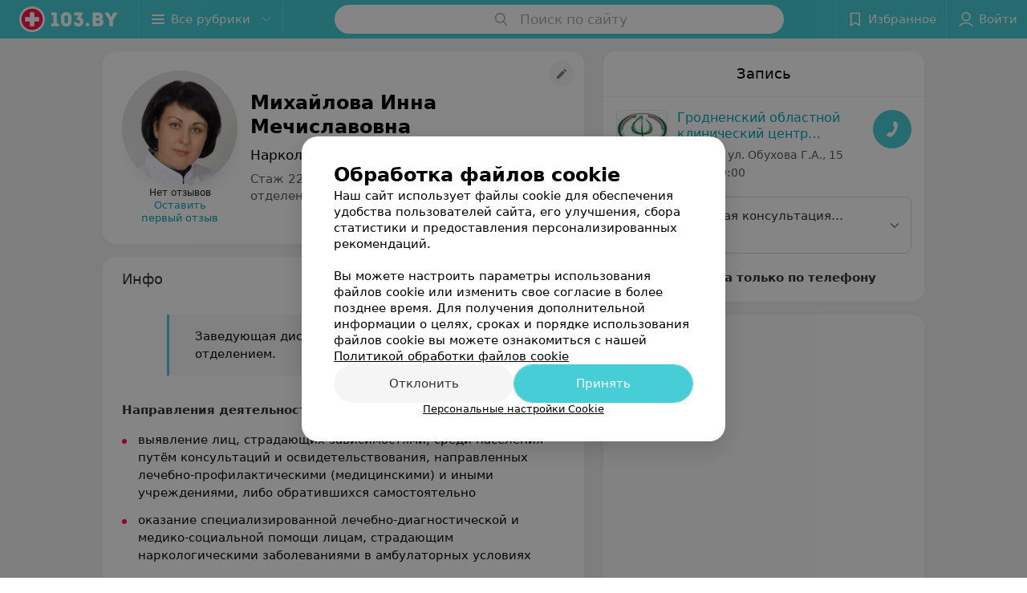

--- FILE ---
content_type: text/html; charset=utf-8
request_url: https://www.103.by/spec/4204-mihajlova/?placeId=10214284
body_size: 11679
content:
<!DOCTYPE html><html lang="ru"><head><title id="title">Михайлова Инна Мечиславовна: отзывы, Нарколог - запись на прием в Гродно</title><meta name="viewport" content="width=device-width, height=device-height, initial-scale=1.0, user-scalable=0, maximum-scale=1.0"><meta name="format-detection" content="telephone=no"><link rel="shortcut icon" href="https://static2.103.by/common/images/favicons/favicon.ico"><link rel="icon" sizes="16x16 32x32 64x64" href="https://static2.103.by/common/images/favicons/favicon.ico"><link rel="apple-touch-icon" sizes="120x120" href="https://static2.103.by/common/images/favicons/favicon-120.png"><link rel="icon" type="image/png" sizes="16x16" href="https://static2.103.by/common/images/favicons/favicon-16.png"><meta name="msapplication-TileImage" content="undefined"><meta name="msapplication-square70x70logo" content="https://static2.103.by/common/images/favicons/favicon-70.png"><meta name="msapplication-square150x150logo" content="https://static2.103.by/common/images/favicons/favicon-150.png"><meta name="msapplication-square310x310logo" content="https://static2.103.by/common/images/favicons/favicon-310.png"><meta name="theme-color" content="#46cdd6"><meta name="yandex-verification" content="7c3606777f416af1"><meta name="google-site-verification" content="pKGZLDrn9DCu6YoS9AB4JI8Koj3OePj5NBuCnfkGhfQ"><link rel="preload stylesheet" as="style" type="text/css" href="https://static2.103.by/staff/css/bundle.fc92af56783ceb5fb649.css"><link rel="alternate" type="application/rss+xml" href="https://mag.103.by/news-rss-feed.xml"><script>window.yaContextCb = window.yaContextCb || []</script><script src="https://yandex.ru/ads/system/context.js" async></script><meta name="keywords" id="keywords"><meta name="description" content="Нарколог,Психиатр Михайлова Инна Мечиславовна - запись на прием онлайн на 103.by, отзывы, стоимость консультации, где принимает в Гродно." id="description"><meta name="og:description" content="Нарколог,Психиатр Михайлова Инна Мечиславовна - запись на прием онлайн на 103.by, отзывы, стоимость консультации, где принимает в Гродно."><meta name="og:url" content="https://www.103.by/spec/4204-mihajlova/"><meta name="og:type" content="website"><meta name="og:title" content="Михайлова Инна Мечиславовна Нарколог, Психиатр"><meta name="og:site_name" content="https://103.by"><meta name="og:image" content="https://ms1.103.by/images/2e688f9f2436cdb81369df8064129620/thumb/point=top-center,w=416,h=416,q=34,watermark=false/catalog_staff_photo/d8/30/37/d8303764d5525adc27e9ce827940413f.jpg"><link rel="canonical" href="https://www.103.by/spec/4204-mihajlova/"></head><body><script>function loadSVG() {
  loadSVG.i += 1;
  if (loadSVG.i > 5) return;
  var ajax = new XMLHttpRequest();
  ajax.overrideMimeType("image/svg+xml");
  ajax.open("GET", 'https://static2.103.by/common/svg/symbol/icons.aaeBXmKfrU.svg', true);
  ajax.onload = function (e) {
    var div = document.createElement("div");
    div.innerHTML = ajax.responseText;
    document.body.insertBefore(div, document.body.childNodes[0]);
  }
  ajax.onerror = function() {
    loadSVG();
  }
  ajax.send();
}
loadSVG.i = 0;
</script><script>loadSVG();</script><div class="Main" id="root"><div class="StaffPage --map" data-reactroot=""><div class="Header__wrapper"><header class="Container Header"><a class="LogoLink" href="https://www.103.by/main/grodno/" title="logo" aria-label="logo"><svg class="Logo Logo--header" title="logo"><use xlink:href="#icon-logo"></use></svg></a><div class="Header__leftPart"><div class="Header__categories"><div class="MenuItem Header__button MenuItem--withLeftIcon MenuItem--withRightIcon MenuItem--huge" role="button"><span class="MenuItem__text"><svg aria-hidden="true" class="Icon MenuItem__icon MenuItem__icon--left Icon--hamburger"><use xlink:href="#icon-hamburger"></use></svg><span>Все рубрики</span><svg aria-hidden="true" class="Icon MenuItem__icon MenuItem__icon--right Icon--menu-down"><use xlink:href="#icon-menu-down"></use></svg></span></div></div></div><div class="SearchContainer__wrapper"><div class="SearchContainer"><div class="Search Search--outModal"><form><div class="Search__placeholder"><span class="Search__iconWrapper"><svg aria-hidden="true" class="Icon Search__icon Icon--search"><use xlink:href="#icon-search"></use></svg></span><span class="Search__placeholder--text">Поиск по сайту</span></div><div class="Search__inputWrapper"><input type="text" id="search_open" value="" class="Search__input" disabled=""/></div></form></div><div class="SearchModal Overlay--animation"><div class="SearchContent__body"><div class="SearchContent"><div class="SearchResults"><ul class="SearchResults__items"></ul></div></div></div></div></div></div><div class="Header__rightPart"><div class="HeaderButton HeaderButton--search HeaderButton--withIcon"><span class="HeaderButton__item"><span class="HeaderButton__icon"><svg aria-hidden="true" class="Icon Icon--search-header Icon--massive"><use xlink:href="#icon-search-header"></use></svg></span><span class="HeaderButton__text"></span></span></div><div class="HeaderButton HeaderButton--favotites u-hidden-small-down HeaderButton--withIcon"><a href="https://www.103.by/profile/favorites/" class="HeaderButton__item"><span class="HeaderButton__icon"><svg aria-hidden="true" class="Icon Icon--favorites-header Icon--massive"><use xlink:href="#icon-favorites-header"></use></svg></span><span class="HeaderButton__text">Избранное</span></a></div><div class="DropDown UserBar UserBar__dropdown Header__dropDown  u-hidden-small-up DropDown--tick DropDown--huge" role="select"><svg aria-hidden="true" class="Icon Icon--user-header"><use xlink:href="#icon-user-header"></use></svg><svg class="Icon Icon--menu"><use xlink:href="#icon-menu-down"></use></svg><span title="Войти" class="DropDown__text u-ellipsis">Войти</span></div><div class="HeaderButton UserBar UserBar__button  u-hidden-small-down HeaderButton--withIcon"><a href="https://www.103.by/auth/login/" class="HeaderButton__item"><span class="HeaderButton__icon"><svg aria-hidden="true" class="Icon Icon--user-header Icon--massive"><use xlink:href="#icon-user-header"></use></svg></span><span class="HeaderButton__text">Войти</span></a></div></div></header></div><div class="PersonalContainer"><div itemscope="" itemType="http://schema.org/Physician" class="PersonalContent"><span itemProp="geo"><meta itemProp="address" content="ул. Обухова Г.А."/></span><div class="StaffPage__wrapperSidebar"><div class="StaffPage__leftSidebar"><div class="StaffPage__header"><div class="ContentBox"><div class="ContentBox__content"><a class="Link StaffPage__SuggestFix" href="https://info.103.by/user_support/?ref=https://www.103.by/spec/4204-mihajlova/" rel="nofollow noopener noindex" target="_blank"><svg aria-hidden="true" class="Icon Icon--suggestFix"><use xlink:href="#icon-suggestFix"></use></svg></a><div class="StaffPage__mediaWrapper"><div class="VerificationMarkWrapper StaffPage__logoWrapper"><div class="StaffPage__logo className"><img src="https://ms1.103.by/images/973b459bc53e340ad931d009e9628f01/thumb/point=top-center,w=208,h=208,q=80,watermark=false/catalog_staff_photo/d8/30/37/d8303764d5525adc27e9ce827940413f.jpg" srcSet="https://ms1.103.by/images/2e688f9f2436cdb81369df8064129620/thumb/point=top-center,w=416,h=416,q=34,watermark=false/catalog_staff_photo/d8/30/37/d8303764d5525adc27e9ce827940413f.jpg 2x" class="StaffPage__logoImage" alt="Михайлова Инна Мечиславовна" itemProp="image"/><img src="https://ms1.103.by/images/973b459bc53e340ad931d009e9628f01/thumb/point=top-center,w=208,h=208,q=80,watermark=false/catalog_staff_photo/d8/30/37/d8303764d5525adc27e9ce827940413f.jpg" srcSet="https://ms1.103.by/images/2e688f9f2436cdb81369df8064129620/thumb/point=top-center,w=416,h=416,q=34,watermark=false/catalog_staff_photo/d8/30/37/d8303764d5525adc27e9ce827940413f.jpg 2x" class="StaffPage__logoShadow" alt="shadow"/></div></div><div class="RatingWidget StaffPage__ratingWidget --empty"><span class="RatingWidget__noReviews">Нет отзывов</span><a class="RatingWidget__sendFirstReview" href="#reviews">Оставить первый отзыв</a></div></div><div class="StaffPage__infoWrapper"><h1 class="StaffPage__title" itemProp="name">Михайлова Инна Мечиславовна</h1><div class="StaffPage__specialties">Нарколог • Психиатр</div><div class="StaffPage__meta">Стаж 22 года  •  Первая категория • Зав. отделением</div></div></div></div></div><div class="AnchorTabs --sticky"><div class="AnchorTabs__list"><a class="AnchorTabs__item" href="#places" title="Запись">Запись</a><a class="AnchorTabs__item" href="#about" title="Инфо">Инфо</a><a class="AnchorTabs__item" href="#reviews" title="Отзывы">Отзывы</a><a class="AnchorTabs__item" href="#map" title="На карте">На карте</a></div></div><div class="StaffPage__anchor " id="places"></div><div class="StaffPage__places --showAll" id="staff_place"><div class="ContentBox"><div class="ContentBox__header --divided"><div class="ContentBox__title"><h2 class="u-ellipsis">Запись</h2></div></div><div class="ContentBox__content"><div class="StaffPage__Place StaffPage__Place--hasContactsButton" itemProp="hospitalAffiliation" itemscope="" itemType="http://schema.org/Hospital"><a href="https://gokcpn.103.by/" target="_blank" rel="noopener noreferrer" class="StaffPage__PlaceWholeLink"></a><a href="https://gokcpn.103.by/" target="_blank" rel="noopener noreferrer" class="StaffPage__PlaceLogo"><img src="https://ms1.103.by/images/df320e4a4ff9d37cfaa3448998d62d56/resize/w=72,h=48,q=80/place_logo/1e/d8/eb/1ed8eb867538d371d19ca06fa56a8350.jpg" srcSet="https://ms1.103.by/images/de84e89a7d23309b6b198aeda1e240ef/resize/w=144,h=96,q=34/place_logo/1e/d8/eb/1ed8eb867538d371d19ca06fa56a8350.jpg 2x" alt="" itemProp="image"/></a><div class="StaffPage__PlaceContent"><a href="https://gokcpn.103.by/" target="_blank" rel="noopener noreferrer" class="StaffPage__PlaceTitle Link Link--primary"><meta itemProp="name" content="Гродненский областной клинический центр «Психиатрия-наркология»"/>Гродненский областной клинический центр «Психиатрия-наркология»</a><div class="StaffPage__PlaceAddress">Гродно, ул. Обухова Г.А., 15</div><span itemProp="address" itemscope="" itemType="http://schema.org/PostalAddress"><meta itemProp="addressLocality" content="Гродно"/><meta itemProp="streetAddress" content="ул. Обухова Г.А."/></span><span class="StaffPage__PlaceTime" title="Закрыто"><span class="TimeMarker Place__timeMarker h6"></span><span class="Link">до 20:00</span></span></div><div class="StaffPage__PlaceSelectServices"><div class="DropDown DropDown--tick DropDown--big" role="select"><svg class="Icon Icon--menu"><use xlink:href="#icon-menu-down"></use></svg><div class="StaffPage__selectServices_wrapperTitle"><span class="StaffPage__selectServices_title">Индивидуальная консультация врача-психотерапевта с применением методов динамической и проблемоориентированной терапии с лекарственным сопровождением</span><span class="StaffPage__selectServices_price">36,29 руб.</span></div></div></div><button class="Fab Place__showContacts Fab--huge Fab--primary"><svg aria-hidden="true" class="Icon Icon--earphone"><use xlink:href="#icon-earphone"></use></svg></button><div class="StaffPage__PlaceButtons --withoutSlots"></div><p class="StaffPage__PlaceBookingTitle">Запись доступна только по телефону</p></div></div></div></div><div class="PersonalBody Staff__body"><div class="StaffPage__anchor " id="about"></div><div class="ContentBox About isShowAll"><div class="ContentBox__content"><p class="Staff__description_title">Инфо</p><div class="About__content"><div class="About__contentInner"><div class="mag-article__blockquote">Заведующая диспансерным наркологическим отделением.</div>
<p><b>Направления деятельности</b>:</p>
<ul class="mag-article__list">
<li>выявление лиц, страдающих зависимостями, среди населения путём консультаций и освидетельствования, направленных лечебно-профилактическими (медицинскими) и иными учреждениями, либо обратившихся самостоятельно</li>
<li>оказание специализированной лечебно-диагностической и медико-социальной помощи лицам, страдающим наркологическими заболеваниями в амбулаторных условиях</li>
<li>диагностика, лечение и реабилитация лиц, страдающих зависимостями от алкоголя, наркотических и психоактивных веществ</li>
<li>проведение профилактической работы среди населения по вопросам охраны психического здоровья и пропаганде здорового образа жизни, а также мероприятий, направленных на преодоление стигматизации психических и наркологических заболеваний</li>
<li>консультации, обследования, вынесение решений ВКК, решение вопросов о необходимости установления наблюдения (диспансерного, профилактического) либо об отсутствии показаний к нему</li>
</ul>
<p><b>Образование:</b></p>
<ul class="mag-article__list">
<li>2003 г. &mdash; учреждение образования &laquo;Гродненский государственный медицинский университет&raquo;, лечебно-профилактическое дело</li>
<li>2011&ndash;2014 гг. &mdash; подготовка в клинической ординатуре по специальности &laquo;психиатрия и наркология&raquo;</li>
</ul>
<p><b>Курсы повышения квалификации:</b></p>
<ul class="mag-article__list">
<li>2010 г. &mdash; участие в Республиканском образовательном семинаре &laquo;Медикаментозная поддерживающая терапия наркотической зависимости&raquo;</li>
<li>2010 г. &mdash; участие в обучающем семинаре &laquo;Проблемы туберкулеза и ВИЧ-инфекции для врачей-наркологов&raquo;</li>
<li>2013 г. &mdash; курсы повышения квалификации по программе &laquo;Новое в лечении зависимостей от психоактивных веществ&raquo;</li>
<li>2018 г. &mdash; участие в республиканском научно-практическом семинаре &laquo;Инновационные технологии в психиатрии и наркологии&raquo;</li>
<li>2018 г. &mdash; курсы повышения квалификации по программе &laquo;Клиническая психология в психиатрии и наркологии&raquo;</li>
<li>2021 г. &mdash; курсы повышения квалификации по программе &laquo;Проведение клинических испытаний по правилам GCP&raquo;</li>
<li>2022 г. &mdash; курсы повышения квалификации по программе &laquo;Современные подходы к диагностике и лечению психических расстройств у женщин&raquo;</li>
</ul>
<p><b>Участие в ассоциациях:</b></p>
<ul class="mag-article__list">
<li>член Белорусской психиатрической ассоциации</li>
</ul></div></div></div></div><div class="StaffPage__anchor " id="reviews"></div><div class="ContentBox Reviews"><div class="ContentBox__content"></div></div><div class="StaffPage__anchor " id="reviews"></div><div class="ReviewForm" data-scroll-target="reviews-form"><div class="PersonalContent__anchor " id="pform"></div><div name="personal__reviews" class="ReviewForm__title --stepOne"><span>Поделитесь мнением</span></div><div class="ReviewForm__content"><form class="Form" novalidate=""><div class="ReviewForm__line ReviewForm__line--ratingWrap"><div class="Rating Rating--yellow Rating--massive Rating--editing" title=""><span class="Rating__item"><svg aria-hidden="true" class="Icon Rating__star Icon--white Icon--star Icon--massive"><use xlink:href="#icon-star"></use></svg></span><span class="Rating__item Rating__item--mask"><svg aria-hidden="true" class="Icon Rating__star Icon--yellow Icon--star Icon--massive"><use xlink:href="#icon-star"></use></svg></span><span class="Rating__itemTitle">Отлично</span><span class="Rating__item"><svg aria-hidden="true" class="Icon Rating__star Icon--white Icon--star Icon--massive"><use xlink:href="#icon-star"></use></svg></span><span class="Rating__item Rating__item--mask"><svg aria-hidden="true" class="Icon Rating__star Icon--yellow Icon--star Icon--massive"><use xlink:href="#icon-star"></use></svg></span><span class="Rating__itemTitle">Очень хорошо</span><span class="Rating__item"><svg aria-hidden="true" class="Icon Rating__star Icon--white Icon--star Icon--massive"><use xlink:href="#icon-star"></use></svg></span><span class="Rating__item Rating__item--mask"><svg aria-hidden="true" class="Icon Rating__star Icon--yellow Icon--star Icon--massive"><use xlink:href="#icon-star"></use></svg></span><span class="Rating__itemTitle">Неплохо</span><span class="Rating__item"><svg aria-hidden="true" class="Icon Rating__star Icon--white Icon--star Icon--massive"><use xlink:href="#icon-star"></use></svg></span><span class="Rating__item Rating__item--mask"><svg aria-hidden="true" class="Icon Rating__star Icon--yellow Icon--star Icon--massive"><use xlink:href="#icon-star"></use></svg></span><span class="Rating__itemTitle">Плохо</span><span class="Rating__item"><svg aria-hidden="true" class="Icon Rating__star Icon--white Icon--star Icon--massive"><use xlink:href="#icon-star"></use></svg></span><span class="Rating__item Rating__item--mask"><svg aria-hidden="true" class="Icon Rating__star Icon--yellow Icon--star Icon--massive"><use xlink:href="#icon-star"></use></svg></span><span class="Rating__itemTitle">Ужасно</span></div><label for="review[rating]" class="InputHidden "><input type="hidden" name="review[rating]" class="InputHidden__control" value=""/></label></div><div class="ReviewForm__line ReviewForm__line--reviewTextWrap"><div class="Textarea__controlWrapper ReviewForm__TextareaWrapper"><textarea name="review[text]" class="Textarea ReviewForm__Textarea Textarea--huge" placeholder="Опишите, как прошел прием: помог ли специалист решить проблему, качество приема (внимательность, сервис), будете ли еще обращаться и рекомендовать специалиста" maxLength="1000" rows="5"></textarea></div><div class="MenuItem ReviewForm__recommendation h6 MenuItem--withLeftIcon" role="button"><span class="MenuItem__text"><svg aria-hidden="true" class="Icon MenuItem__icon MenuItem__icon--left Icon--heart-stroke"><use xlink:href="#icon-heart-stroke"></use></svg><span>Рекомендую</span></span></div></div><div class="ReviewForm__line"><label for="review[name]" class="Input ReviewForm__input Input--huge"><div class="Input__controlWrapper"><input type="text" name="review[name]" class="Input__control" value="" placeholder="Имя" maxLength="18"/><svg aria-hidden="true" class="Icon Input__clear isHidden Icon--remove-sign"><use xlink:href="#icon-remove-sign"></use></svg></div></label></div><div class="Select ReviewForm__selectAddress Select--huge u-ellipsis Select--disabled" role="select"><span title="Где вас обслуживали?" class="Select__text">Где вас обслуживали?</span></div><label for="review[place]" class="InputHidden "><input type="hidden" name="review[place]" class="InputHidden__control" value="10214284"/></label><div class="ReviewForm__line --image"><div class="ImageUploader"><div class="ImageUploader__uploadButton"><svg aria-hidden="true" class="Icon Icon--plus"><use xlink:href="#icon-plus"></use></svg><span class="ImageUploader__uploadText">Добавить фото</span><input type="file" class="ImageUploader__uploadInput" accept="image/jpeg,image/png" multiple=""/></div></div></div><div class="ReviewForm__line --checkBox"><div class="ReviewForm__checkBox-block"><div class="Checkbox"><svg class="Icon Icon--control"><use xlink:href="#icon-checkbox"></use></svg><svg class="Icon Icon--control Icon--control-checked"><use xlink:href="#icon-checkbox-checked"></use></svg></div><span>Согласен на внесение сведений в информационные системы (ресурсы) в сервисе «Отзывы». Подробнее об<!-- --> <a target="_blank" rel="noopener noreferrer" href="https://mag.103.by/soglasiya-na-obrabotku-personalnyh-dannyh/uslovija-obrbotki-personlnyh-dnnyh-v-rmkh-chekboks-soglsen-n-vnesenie-svedenij-v-informcionnye-sistemy-resursy-v-servise-otzyvy/" class="ReviewForm_link__policy">условиях обработки персональных данных</a> <!-- -->и<!-- --> <a target="_blank" rel="noopener noreferrer" href="https://mag.103.by/editor/information/108283-prava-subekta-personalynyh-dannyh/" class="ReviewForm_link__policy">механизме реализации прав</a> </span></div><label for="review[personalDataSystemsPolicy]" class="InputHidden "><input type="hidden" name="review[personalDataSystemsPolicy]" class="InputHidden__control" value=""/></label></div><div class="ReviewForm__line --checkBox"><div class="ReviewForm__checkBox-block"><div class="Checkbox"><svg class="Icon Icon--control"><use xlink:href="#icon-checkbox"></use></svg><svg class="Icon Icon--control Icon--control-checked"><use xlink:href="#icon-checkbox-checked"></use></svg></div><span>Согласен опубликовать отзыв. Подробнее об<!-- --> <a target="_blank" rel="noopener noreferrer" href="https://mag.103.by/soglasiya-na-obrabotku-personalnyh-dannyh/uslovija-obrbotki-personlnyh-dnnyh-v-rmkh-chekboks-soglsen-opublikovt-otzyv/" class="ReviewForm_link__policy">условиях обработки персональных данных</a> <!-- -->и<!-- --> <a target="_blank" rel="noopener noreferrer" href="https://mag.103.by/editor/information/108283-prava-subekta-personalynyh-dannyh/" class="ReviewForm_link__policy">механизме реализации прав</a> </span></div><label for="review[personalDataReviewPolicy]" class="InputHidden "><input type="hidden" name="review[personalDataReviewPolicy]" class="InputHidden__control" value=""/></label></div><button class="Button ReviewForm__submitButton Button--huge" type="submit"><span class="Button__text">Написать отзыв</span></button><div class="ReviewForm__captionText ReviewForm__captionText--offsetTop body-1"><span><!--noindex--></span><span>Нажимая кнопку «Написать отзыв», вы принимаете<!-- --> <a target="_blank" href="https://mag.103.by/editor/information/108013-polyzovatelyskoje-soglashenije-servisov-103-by/">условия Пользовательского соглашения</a></span><span><!--/noindex--></span></div></form></div></div></div></div><div class="StaffPage__rightSidebar"><div class="StaffPage__places --showAll" id="staff_place"><div class="ContentBox"><div class="ContentBox__header --divided"><div class="ContentBox__title"><h2 class="u-ellipsis">Запись</h2></div></div><div class="ContentBox__content"><div class="StaffPage__Place StaffPage__Place--hasContactsButton" itemProp="hospitalAffiliation" itemscope="" itemType="http://schema.org/Hospital"><a href="https://gokcpn.103.by/" target="_blank" rel="noopener noreferrer" class="StaffPage__PlaceWholeLink"></a><a href="https://gokcpn.103.by/" target="_blank" rel="noopener noreferrer" class="StaffPage__PlaceLogo"><img src="https://ms1.103.by/images/df320e4a4ff9d37cfaa3448998d62d56/resize/w=72,h=48,q=80/place_logo/1e/d8/eb/1ed8eb867538d371d19ca06fa56a8350.jpg" srcSet="https://ms1.103.by/images/de84e89a7d23309b6b198aeda1e240ef/resize/w=144,h=96,q=34/place_logo/1e/d8/eb/1ed8eb867538d371d19ca06fa56a8350.jpg 2x" alt="" itemProp="image"/></a><div class="StaffPage__PlaceContent"><a href="https://gokcpn.103.by/" target="_blank" rel="noopener noreferrer" class="StaffPage__PlaceTitle Link Link--primary"><meta itemProp="name" content="Гродненский областной клинический центр «Психиатрия-наркология»"/>Гродненский областной клинический центр «Психиатрия-наркология»</a><div class="StaffPage__PlaceAddress">Гродно, ул. Обухова Г.А., 15</div><span itemProp="address" itemscope="" itemType="http://schema.org/PostalAddress"><meta itemProp="addressLocality" content="Гродно"/><meta itemProp="streetAddress" content="ул. Обухова Г.А."/></span><span class="StaffPage__PlaceTime" title="Закрыто"><span class="TimeMarker Place__timeMarker h6"></span><span class="Link">до 20:00</span></span></div><div class="StaffPage__PlaceSelectServices"><div class="DropDown DropDown--tick DropDown--big" role="select"><svg class="Icon Icon--menu"><use xlink:href="#icon-menu-down"></use></svg><div class="StaffPage__selectServices_wrapperTitle"><span class="StaffPage__selectServices_title">Индивидуальная консультация врача-психотерапевта с применением методов динамической и проблемоориентированной терапии с лекарственным сопровождением</span><span class="StaffPage__selectServices_price">36,29 руб.</span></div></div></div><button class="Fab Place__showContacts Fab--huge Fab--primary"><svg aria-hidden="true" class="Icon Icon--earphone"><use xlink:href="#icon-earphone"></use></svg></button><div class="StaffPage__PlaceButtons --withoutSlots"></div><p class="StaffPage__PlaceBookingTitle">Запись доступна только по телефону</p></div></div></div></div><div class="StaffPage__anchor " id="map"></div><div class="PersonalMap"><div></div></div></div></div><div class="OtherSpecialists"><p class="OtherSpecialists__title">Другие специалисты</p><div class="OtherSpecialistsGallery"><div class="OtherSpecialistsGallery__listWrapper"><div class="OtherSpecialistsGallery__list"><div class="StaffItem__itemWrapper"><a class="StaffItem__link" title="Лелявко Игорь Александрович" href="https://www.103.by/spec/4185-lelavko/?placeId=10214284" target="_self"></a><div class="StaffItem__item"><div class="StaffItem__staffInfo"><div class="StaffItem__imgWrap"><div class="StaffItem__img"><svg aria-hidden="true" class="Icon Icon--emptyStaff"><use xlink:href="#icon-emptyStaff"></use></svg><img class="Image Image--loading" src="" srcSet="" data-src="https://ms1.103.by/images/9d7c5be11738f5edfae22dfd3956d1a8/thumb/point=top-center,w=128,h=128,q=80,watermark=false/catalog_staff_photo/2f/c7/ee/2fc7eea4e6724479ffa6a62235aa8b14.jpg" data-srcset="https://ms1.103.by/images/ffe7a5f3ef6b114b2823bda8cc2e7d8d/thumb/point=top-center,w=256,h=256,q=34,watermark=false/catalog_staff_photo/2f/c7/ee/2fc7eea4e6724479ffa6a62235aa8b14.jpg 2x"/></div><div class="StaffItem__contentWrap"><p class="StaffItem__title">Лелявко</p><p class="StaffItem__title">Игорь Александрович</p><div class="StaffItem__otherInfoWrap"><a class="StaffItem__reviews Link " href="https://www.103.by/spec/4185-lelavko/?placeId=10214284#reviews" target="_self">1 отзыв</a><span class="StarRating StaffItem__ratingValue "><span class="StarRating__star"><svg aria-hidden="true" class="Icon Icon--gray Icon--star"><use xlink:href="#icon-star"></use></svg><span class="fill" style="width:100%"><svg aria-hidden="true" class="Icon Icon--yellow Icon--star"><use xlink:href="#icon-star"></use></svg></span></span><span>5.0</span></span></div></div></div><p class="StaffItem__specialties">Стаж 32 года<!-- --> • <!-- -->Первая категория<!-- --> • <!-- -->Зав. отделением</p><p class="StaffItem__specialties">Психиатр • Нарколог</p></div><div class="StaffItem__footer"><p class="StaffItem__placeTitle">Гродненский областной клинический центр «Психиатрия-наркология»</p></div></div></div><div class="StaffItem__itemWrapper"><a class="StaffItem__link" title="Шостко Наталья Николаевна" href="https://www.103.by/spec/4220-sostko/?placeId=10214284" target="_self"></a><div class="StaffItem__item"><div class="StaffItem__staffInfo"><div class="StaffItem__imgWrap"><div class="StaffItem__img"><svg aria-hidden="true" class="Icon Icon--emptyStaff"><use xlink:href="#icon-emptyStaff"></use></svg><img class="Image Image--loading" src="" srcSet="" data-src="https://ms1.103.by/images/9d7c5be11738f5edfae22dfd3956d1a8/thumb/point=top-center,w=128,h=128,q=80,watermark=false/catalog_staff_photo/4a/d6/f0/4ad6f09fce149f3ddf49d72564012527.jpg" data-srcset="https://ms1.103.by/images/ffe7a5f3ef6b114b2823bda8cc2e7d8d/thumb/point=top-center,w=256,h=256,q=34,watermark=false/catalog_staff_photo/4a/d6/f0/4ad6f09fce149f3ddf49d72564012527.jpg 2x"/></div><div class="StaffItem__contentWrap"><p class="StaffItem__title">Шостко</p><p class="StaffItem__title">Наталья Николаевна</p><div class="StaffItem__otherInfoWrap"><a class="StaffItem__reviews Link " href="https://www.103.by/spec/4220-sostko/?placeId=10214284#reviews" target="_self">1 отзыв</a><span class="StarRating StaffItem__ratingValue "><span class="StarRating__star"><svg aria-hidden="true" class="Icon Icon--gray Icon--star"><use xlink:href="#icon-star"></use></svg><span class="fill" style="width:100%"><svg aria-hidden="true" class="Icon Icon--yellow Icon--star"><use xlink:href="#icon-star"></use></svg></span></span><span>5.0</span></span></div></div></div><p class="StaffItem__specialties">Стаж 19 лет<!-- --> • <!-- -->Первая категория<!-- --> • <!-- -->Зав. отделением</p><p class="StaffItem__specialties">Нарколог • Психиатр</p></div><div class="StaffItem__footer"><p class="StaffItem__placeTitle">Гродненский областной клинический центр «Психиатрия-наркология»</p></div></div></div><div class="StaffItem__itemWrapper"><a class="StaffItem__link" title="Будник Татьяна Александровна" href="https://www.103.by/spec/4232-budnik/?placeId=10214284" target="_self"></a><div class="StaffItem__item"><div class="StaffItem__staffInfo"><div class="StaffItem__imgWrap"><div class="StaffItem__img"><svg aria-hidden="true" class="Icon Icon--emptyStaff"><use xlink:href="#icon-emptyStaff"></use></svg><img class="Image Image--loading" src="" srcSet="" data-src="https://ms1.103.by/images/9d7c5be11738f5edfae22dfd3956d1a8/thumb/point=top-center,w=128,h=128,q=80,watermark=false/catalog_staff_photo/8e/cb/b4/8ecbb434c6e1c2dcaff0f215ed1993ce.jpg" data-srcset="https://ms1.103.by/images/ffe7a5f3ef6b114b2823bda8cc2e7d8d/thumb/point=top-center,w=256,h=256,q=34,watermark=false/catalog_staff_photo/8e/cb/b4/8ecbb434c6e1c2dcaff0f215ed1993ce.jpg 2x"/></div><div class="StaffItem__contentWrap"><p class="StaffItem__title">Будник</p><p class="StaffItem__title">Татьяна Александровна</p><div class="StaffItem__otherInfoWrap"><a class="StaffItem__reviews Link --empty" href="https://www.103.by/spec/4232-budnik/?placeId=10214284#reviews" target="_self">Нет отзывов</a></div></div></div><p class="StaffItem__specialties">Стаж 21 год<!-- --> • <!-- -->Первая категория</p><p class="StaffItem__specialties">Нарколог • Психиатр</p></div><div class="StaffItem__footer"><p class="StaffItem__placeTitle">Гродненский областной клинический центр «Психиатрия-наркология»</p></div></div></div><div class="StaffItem__itemWrapper"><a class="StaffItem__link" title="Мирошникова Виктория Александровна" href="https://www.103.by/spec/4237-mirosnikova/?placeId=10214284" target="_self"></a><div class="StaffItem__item"><div class="StaffItem__staffInfo"><div class="StaffItem__imgWrap"><div class="StaffItem__img"><svg aria-hidden="true" class="Icon Icon--emptyStaff"><use xlink:href="#icon-emptyStaff"></use></svg><img class="Image Image--loading" src="" srcSet="" data-src="https://ms1.103.by/images/9d7c5be11738f5edfae22dfd3956d1a8/thumb/point=top-center,w=128,h=128,q=80,watermark=false/catalog_staff_photo/18/f1/a8/18f1a8f40de15bc42be23f5c9b569058.jpg" data-srcset="https://ms1.103.by/images/ffe7a5f3ef6b114b2823bda8cc2e7d8d/thumb/point=top-center,w=256,h=256,q=34,watermark=false/catalog_staff_photo/18/f1/a8/18f1a8f40de15bc42be23f5c9b569058.jpg 2x"/></div><div class="StaffItem__contentWrap"><p class="StaffItem__title">Мирошникова</p><p class="StaffItem__title">Виктория Александровна</p><div class="StaffItem__otherInfoWrap"><a class="StaffItem__reviews Link " href="https://www.103.by/spec/4237-mirosnikova/?placeId=10214284#reviews" target="_self">2 отзыва</a><span class="StarRating StaffItem__ratingValue "><span class="StarRating__star"><svg aria-hidden="true" class="Icon Icon--gray Icon--star"><use xlink:href="#icon-star"></use></svg><span class="fill" style="width:100%"><svg aria-hidden="true" class="Icon Icon--yellow Icon--star"><use xlink:href="#icon-star"></use></svg></span></span><span>5.0</span></span></div></div></div><p class="StaffItem__specialties">Стаж 25 лет<!-- --> • <!-- -->Первая категория<!-- --> • <!-- -->Зав. отделением</p><p class="StaffItem__specialties">Нарколог • Психиатр</p></div><div class="StaffItem__footer"><p class="StaffItem__placeTitle">Гродненский областной клинический центр «Психиатрия-наркология»</p></div></div></div><div class="StaffItem__itemWrapper"><a class="StaffItem__link" title="Букина Наталия Станиславовна" href="https://www.103.by/spec/4253-bukina/?placeId=10214284" target="_self"></a><div class="StaffItem__item"><div class="StaffItem__staffInfo"><div class="StaffItem__imgWrap"><div class="StaffItem__img"><svg aria-hidden="true" class="Icon Icon--emptyStaff"><use xlink:href="#icon-emptyStaff"></use></svg><img class="Image Image--loading" src="" srcSet="" data-src="https://ms1.103.by/images/9d7c5be11738f5edfae22dfd3956d1a8/thumb/point=top-center,w=128,h=128,q=80,watermark=false/catalog_staff_photo/0b/44/d5/0b44d5697ae06217a5c0ce29282fdf90.jpg" data-srcset="https://ms1.103.by/images/ffe7a5f3ef6b114b2823bda8cc2e7d8d/thumb/point=top-center,w=256,h=256,q=34,watermark=false/catalog_staff_photo/0b/44/d5/0b44d5697ae06217a5c0ce29282fdf90.jpg 2x"/></div><div class="StaffItem__contentWrap"><p class="StaffItem__title">Букина</p><p class="StaffItem__title">Наталия Станиславовна</p><div class="StaffItem__otherInfoWrap"><a class="StaffItem__reviews Link " href="https://www.103.by/spec/4253-bukina/?placeId=10214284#reviews" target="_self">1 отзыв</a><span class="StarRating StaffItem__ratingValue "><span class="StarRating__star"><svg aria-hidden="true" class="Icon Icon--gray Icon--star"><use xlink:href="#icon-star"></use></svg><span class="fill" style="width:100%"><svg aria-hidden="true" class="Icon Icon--yellow Icon--star"><use xlink:href="#icon-star"></use></svg></span></span><span>5.0</span></span></div></div></div><p class="StaffItem__specialties">Стаж 30 лет<!-- --> • <!-- -->Первая категория<!-- --> • <!-- -->Зав. отделением</p><p class="StaffItem__specialties">Нарколог • Психиатр</p></div><div class="StaffItem__footer"><p class="StaffItem__placeTitle">Гродненский областной клинический центр «Психиатрия-наркология»</p></div></div></div><div class="StaffItem__itemWrapper"><a class="StaffItem__link" title="Давыдик Николай Семёнович" href="https://www.103.by/spec/4259-davydik/?placeId=10214284" target="_self"></a><div class="StaffItem__item"><div class="StaffItem__staffInfo"><div class="StaffItem__imgWrap"><div class="StaffItem__img"><svg aria-hidden="true" class="Icon Icon--emptyStaff"><use xlink:href="#icon-emptyStaff"></use></svg><img class="Image Image--loading" src="" srcSet="" data-src="https://ms1.103.by/images/9d7c5be11738f5edfae22dfd3956d1a8/thumb/point=middle-center,w=128,h=128,q=80,watermark=false/catalog_staff_photo/9a/7f/5e/9a7f5eaffcd912f59a184cd721f166d4.jpg" data-srcset="https://ms1.103.by/images/ffe7a5f3ef6b114b2823bda8cc2e7d8d/thumb/point=middle-center,w=256,h=256,q=34,watermark=false/catalog_staff_photo/9a/7f/5e/9a7f5eaffcd912f59a184cd721f166d4.jpg 2x"/></div><div class="StaffItem__contentWrap"><p class="StaffItem__title">Давыдик</p><p class="StaffItem__title">Николай Семёнович</p><div class="StaffItem__otherInfoWrap"><a class="StaffItem__reviews Link --empty" href="https://www.103.by/spec/4259-davydik/?placeId=10214284#reviews" target="_self">Нет отзывов</a></div></div></div><p class="StaffItem__specialties">Стаж 36 лет<!-- --> • <!-- -->Первая категория</p><p class="StaffItem__specialties">Психиатр • Нарколог</p></div><div class="StaffItem__footer"><p class="StaffItem__placeTitle">Гродненский областной клинический центр «Психиатрия-наркология»</p></div></div></div><div class="StaffItem__itemWrapper"><a class="StaffItem__link" title="Хартовская Анастасия Евгеньевна" href="https://www.103.by/spec/4268-hartovskaa/?placeId=10214284" target="_self"></a><div class="StaffItem__item"><div class="StaffItem__staffInfo"><div class="StaffItem__imgWrap"><div class="StaffItem__img"><svg aria-hidden="true" class="Icon Icon--emptyStaff"><use xlink:href="#icon-emptyStaff"></use></svg><img class="Image Image--loading" src="" srcSet="" data-src="https://ms1.103.by/images/9d7c5be11738f5edfae22dfd3956d1a8/thumb/point=top-center,w=128,h=128,q=80,watermark=false/catalog_staff_photo/c7/57/7d/c7577db4b89702492e3cc3f9a833b3e4.jpg" data-srcset="https://ms1.103.by/images/ffe7a5f3ef6b114b2823bda8cc2e7d8d/thumb/point=top-center,w=256,h=256,q=34,watermark=false/catalog_staff_photo/c7/57/7d/c7577db4b89702492e3cc3f9a833b3e4.jpg 2x"/></div><div class="StaffItem__contentWrap"><p class="StaffItem__title">Хартовская</p><p class="StaffItem__title">Анастасия Евгеньевна</p><div class="StaffItem__otherInfoWrap"><a class="StaffItem__reviews Link --empty" href="https://www.103.by/spec/4268-hartovskaa/?placeId=10214284#reviews" target="_self">Нет отзывов</a></div></div></div><p class="StaffItem__specialties">Стаж 21 год<!-- --> • <!-- -->Первая категория</p><p class="StaffItem__specialties">Нарколог • Психиатр</p></div><div class="StaffItem__footer"><p class="StaffItem__placeTitle">Гродненский областной клинический центр «Психиатрия-наркология»</p></div></div></div></div></div><div class="OtherSpecialistsGallery__control OtherSpecialistsGallery__control--prev "><button class="Fab Fab--huge Fab--black"><svg aria-hidden="true" class="Icon Icon--swipe-gallery-arrow"><use xlink:href="#icon-swipe-gallery-arrow"></use></svg></button></div><div class="OtherSpecialistsGallery__control OtherSpecialistsGallery__control--next "><button class="Fab Fab--huge Fab--black"><svg aria-hidden="true" class="Icon Icon--swipe-gallery-arrow"><use xlink:href="#icon-swipe-gallery-arrow"></use></svg></button></div></div></div></div><footer class="Footer PersonalPage__footer"><div class="Footer__inner"><div class="FooterLine Container FooterLine--main"><div class="FooterLine__logo"><a class="LogoLink" href="https://www.103.by/main/grodno/" title="logo" aria-label="logo"><svg class="Logo Logo--primary Logo--colored Footer__logo" title="logo"><use xlink:href="#icon-logo"></use></svg></a><div class="List FooterLine__social FooterLine__item List--small List--horizontal List--compact"><div class="List__item"><a class="SocialIcon --instagram" href="https://www.instagram.com/103_by/" title="instagram" aria-label="instagram"><img class="Image Image--loading SocialIcon__gray" src="" srcSet="" data-src="https://static2.103.by/common/images/f_instagram.svg" alt="instagram"/><img class="Image Image--loading SocialIcon__colored" src="" srcSet="" data-src="https://static2.103.by/common/images/f_instagram-color.png" alt="instagram"/></a></div><div class="List__item"><a class="SocialIcon --telegram" href="https://t.me/portal_103by" title="telegram" aria-label="telegram"><img class="Image Image--loading SocialIcon__gray" src="" srcSet="" data-src="https://static2.103.by/common/images/f_telegram.svg" alt="telegram"/><img class="Image Image--loading SocialIcon__colored" src="" srcSet="" data-src="https://static2.103.by/common/images/f_telegram-color.svg" alt="telegram"/></a></div><div class="List__item"><a class="SocialIcon --facebook" href="https://www.facebook.com/m103by" title="facebook" aria-label="facebook"><img class="Image Image--loading SocialIcon__gray" src="" srcSet="" data-src="https://static2.103.by/common/images/f_facebook.svg" alt="facebook"/><img class="Image Image--loading SocialIcon__colored" src="" srcSet="" data-src="https://static2.103.by/common/images/f_facebook-color.svg" alt="facebook"/></a></div><div class="List__item"><a class="SocialIcon --vk" href="https://vk.com/m103by" title="вконтакте" aria-label="вконтакте"><img class="Image Image--loading SocialIcon__gray" src="" srcSet="" data-src="https://static2.103.by/common/images/f_vk.svg" alt="vk"/><img class="Image Image--loading SocialIcon__colored" src="" srcSet="" data-src="https://static2.103.by/common/images/f_vk-color.svg" alt="vk"/></a></div><div class="List__item"><a class="SocialIcon --youtube" href="https://www.youtube.com/@103by_media" title="youtube" aria-label="youtube"><img class="Image Image--loading SocialIcon__gray" src="" srcSet="" data-src="https://static2.103.by/common/images/f_youtube.svg" alt="youtube"/><img class="Image Image--loading SocialIcon__colored" src="" srcSet="" data-src="https://static2.103.by/common/images/f_youtube-color.svg" alt="youtube"/></a></div></div></div><div class="FooterLine--box"><ul class="List FooterLine__list FooterLine__list--horizontal FooterLine__item List--small List--horizontal List--compact"><div class="List__item"><a class="Link Link--fadein Link--shade-80" href="https://mag.103.by/editor/news/76743-o-projekte-103-by/?utm_source=link_footer&amp;utm_medium=103.by&amp;utm_campaign=about" target="_blank">О проекте</a></div><div class="List__item"><a class="Link Link--fadein Link--shade-80" href="https://mag.103.by/editor/news/?utm_source=link_footer&amp;utm_medium=103.by&amp;utm_campaign=project-news" target="_blank">Новости проекта</a></div><div class="List__item"><a class="Link Link--fadein Link--shade-80" href="https://info.103.by/ad/?utm_source=link_footer&amp;utm_medium=103.by&amp;utm_campaign=new_company" target="_blank">Размещение рекламы</a></div><div class="List__item"><a class="Link Link--fadein Link--shade-80" href="http://103.partners/?utm_source=link_footer&amp;utm_medium=103.by&amp;utm_campaign=partners" rel="nofollow">Медицинский маркетинг</a></div><div class="List__item"><a class="Link Link--fadein Link--shade-80" href="https://about.103.by/upload/public-contract.pdf" target="_blank" rel="nofollow">Публичный договор</a></div><div class="List__item"><a class="Link Link--fadein Link--shade-80" href="https://mag.103.by/editor/information/108013-polyzovatelyskoje-soglashenije-servisov-103-by/?utm_source=link_footer&amp;utm_medium=103.by&amp;utm_campaign=user_agreement" target="_blank">Пользовательское соглашение</a></div><div class="List__item"><a class="Link Link--fadein Link--shade-80" href="https://mag.103.by/editor/payment/49663-sposoby-oplaty/?utm_source=link_footer&amp;utm_medium=103.by&amp;utm_campaign=oplata" target="_blank">Способы оплаты</a></div><div class="List__item"><a class="Link Link--fadein Link--shade-80" href="https://www.artox.com/?utm_source=link_footer&amp;utm_medium=103.by&amp;utm_campaign=artox" target="_blank" rel="nofollow">Вакансии</a></div><div class="List__item"><a class="Link Link--fadein Link--shade-80" href="https://mag.103.by/editor/news/80303-partnery/?utm_source=link_footer&amp;utm_medium=103.by&amp;utm_campaign=partnery">Партнеры</a></div><div class="List__item"><a class="Link Link--fadein FooterLink--color" href="https://info.103.by/form">Написать руководителю 103.by</a></div><div class="List__item"><a class="Link Link--fadein Link--shade-80" href="https://info.103.by/user_support" target="_blank">Написать в поддержку</a></div><div class="List__item"><a class="Link Link--fadein Link--shade-80">Персональные настройки cookie</a></div><div class="List__item"><a class="Link Link--fadein Link--shade-80" href="https://mag.103.by/editor/information/108353-obrabotka-personalynyh-dannyh/" target="_blank">Обработка персональных данных</a></div></ul></div><div class="FooterCopyright"><small class="FooterCopyright__item FooterLine__caption Caption">© 2026 ООО «Артокс Лаб», УНП 191700409<!-- --> | 220012, Республика Беларусь, г. Минск, улица Толбухина, 2, пом. 16 | help@103.by</small><small class="FooterLine__caption Caption FooterLine__supportPhone">Служба поддержки<a class="Link FooterLink--color" href="tel:+375 291212755" target="_self"> <!-- -->+375 291212755</a></small></div></div></div></footer></div><div class="CookiesNotificationBy"><div class="CookiesNotificationBy__wrapper"><div class="CookiesNotificationBy__title">Обработка файлов cookie</div><div class="CookiesNotificationBy__text">Наш сайт использует файлы cookie для обеспечения удобства пользователей сайта, его улучшения, сбора статистики и предоставления персонализированных рекомендаций.<br/><br/>Вы можете настроить параметры использования файлов cookie или изменить свое согласие в более позднее время. Для получения дополнительной информации о целях, сроках и порядке использования файлов cookie вы можете ознакомиться с нашей<!-- --> <a class="CookiesNotificationBy__text--details" href="https://mag.103.by/editor/information/123334-politika-obrabotki-fajlov-cookie/?utm_source=103by&amp;utm_medium=pop_up_new&amp;utm_campaign=cookie" rel="noopener noreferrer" target="_blank">Политикой обработки файлов cookie</a></div><div class="CookiesNotificationBy__control"><div class="CookiesNotificationBy__control--buttons"><button class="Button Button--big Button--primary Button--rounded"><span class="Button__text">Отклонить</span></button><button class="Button Button--big Button--primary Button--rounded"><span class="Button__text">Принять</span></button></div><div class="CookiesNotificationBy__control--details">Персональные настройки Cookie</div></div></div></div></div></div><script src="https://www.103.by/spec/4204-mihajlova/1_PFrzuAKiZn6.js" defer></script><script>window.dataLayer = [{"page_type":"personal_staff_page","page_description":{"staff":{"url":"www.103.by/spec/4204-mihajlova","id":4204}}}]</script><script src="https://static2.103.by/staff/js/bundle.fc92af56783ceb5fb649.js" defer></script></body><!-- Google Tag Manager --><script>!function (a, b, c, d, e) {
  a[d] = a[d] || [], a[d].push({ "gtm.start": (new Date).getTime(), event: "gtm.js" });
  var f = b.getElementsByTagName(c)[0], g = b.createElement(c), h = "dataLayer" != d ? "&l=" + d : "";
  g.async = !0, g.src = "//www.googletagmanager.com/gtm.js?id=" + e + h, f.parentNode.insertBefore(g, f)
}(window, document, "script", "dataLayer", "GTM-MZHSCG");</script><!-- End Google Tag Manager --><noscript><iframe src="//www.googletagmanager.com/ns.html?id=GTM-MZHSCG" height="0" width="0" style="display:none; visibility:hidden"></iframe></noscript></html>

--- FILE ---
content_type: application/javascript; charset=utf-8
request_url: https://www.103.by/spec/4204-mihajlova/1_PFrzuAKiZn6.js
body_size: 7498
content:
window.__INITIAL_STATE__ = {"mobileApp":{"showIntro":0,"defaultTheme":"black","isMobileApp":false,"currentTheme":"black","visibleToolbar":true},"categoriesMenu":{"categories":[],"open":false,"pageIndex":-1,"menuLabel":"Все рубрики","selectedIndex":-1},"contactsPopup":{"id":null,"open":false,"launchedFrom":null,"success":false,"worktime":[],"contacts":[],"inNetwork":false,"placesCount":0,"phones":[],"opening_info":{},"address":{}},"location":{"protocol":"https:","slashes":true,"auth":null,"host":"103.by","port":null,"hostname":"103.by","hash":null,"search":"?placeId=10214284","query":{"placeId":10214284},"pathname":"/spec/4204-mihajlova/","path":"/spec/4204-mihajlova/?placeId=10214284","href":"https://www.103.by/spec/4204-mihajlova/?placeId=10214284","www":true,"domain":"103.by","subdomain":null,"baseURL":"https://www.103.by/spec/4204-mihajlova/","domains":["by","103"],"origin":"https://www.103.by","geo":{"city":"grodno","cityObject":{"id":3,"type":"city","zoom":"13","title":"Гродно","latitude":"53.6739","longitude":"23.8277","isRegional":"1","showInSelect":"1","transcription":"grodno","prepositionalTitle":"Гродно","url":"grodno"}},"rootURL":"https://www.103.by","params":{}},"cities":[],"footer":[],"search":{"categories":[],"results":[],"history":[],"placeholder":"Поиск по сайту","isContentLoaded":false,"totalCount":0,"uuid":"YAUfrIV5tn","isOpen":false,"showCategories":true,"redirect":true,"__value__":"","initialValue":"","__value_was_changed__":false},"forms":{},"i18n":{"links":[],"lang":"ru","label":"kz","userLang":null,"timezoneOffset":0},"header":{"fixedNodes":[],"topOffset":0,"title":{"isOutside":false,"text":""}},"page":{"title":"Михайлова Инна Мечиславовна","type":"paid","flags":{"isMobileApp":false,"isIOS":false,"isAndroid":false,"isIPhoneX":false,"isLog":false,"isError":false,"isFast":false,"isTest":false,"isCache":false,"isMark":false,"isFeature":false,"isToprubricator":false,"isCatalog":false,"isSvg":false,"isScript":false,"isMetrika":false},"name":"staff","showCookiesNotification":true,"hasMap":true},"place":{"id":null,"reviews":[],"rubrics":[],"isFree":false,"isFreePaid":true,"isMainNetwork":true,"reviewsInfo":{"countReviewsByRubric":0,"countReviewsByPlace":0},"countReviews":0,"network_addresses":[],"main_rubric":{"reviewPlaceholder":"Опишите, как прошел прием: помог ли специалист решить проблему, качество приема (внимательность, сервис), будете ли еще обращаться и рекомендовать специалиста"},"activePlaceId":null},"seo":{"object":"Seo","h1":"Михайлова Инна Мечиславовна","title":"Михайлова Инна Мечиславовна: отзывы, Нарколог - запись на прием в Гродно","description":"Нарколог,Психиатр Михайлова Инна Мечиславовна - запись на прием онлайн на 103.by, отзывы, стоимость консультации, где принимает в Гродно."},"showCities":true,"staff":{"object":"Staff","id":4204,"last_name":"Михайлова","first_name":"Инна","middle_name":"Мечиславовна","url":"4204-mihajlova","is_approved":false,"seniority":22,"start_work_date":"2003-11-30T00:00:00.000000Z","rating":0,"status":true,"photos":[{"object":"Photos","id":16827,"pivotPoint":"top-center","imageResource":{"server":"ms1","path":"/d8/30/37","filename":"d8303764d5525adc27e9ce827940413f.jpg","width":1162,"height":1284,"entity":"catalog_staff_photo"}}],"places":[{"id":10214284,"type":"default","text_type":null,"title":"Гродненский областной клинический центр «Психиатрия-наркология»","short_title":null,"short_description":null,"url":"gokcpn","state":"paid","is_enable_comments":true,"view_info":{"type":"extended_first","image":null,"imageResource":{"path":"/d0/28/37","width":1920,"entity":"catalog_place_photo_default","height":1440,"server":"ms1","filename":"d028373aaa9b85742a14467cd76f3b92.jpg"},"description":"Оказание специализированной медицинской помощи взрослым и детям","default_page":"https://gokcpn.103.by/"},"address":{"floor":null,"office":null,"street":"ул. Обухова Г.А.","building":"15","description":null,"city":{"id":3,"type":"city","zoom":"13","title":"Гродно","latitude":"53.6739","longitude":"23.8277","isRegional":"1","showInSelect":"1","transcription":"grodno","prepositionalTitle":"Гродно","url":"grodno"},"market":null,"count_addresses":1,"linked_place_id":null,"hideCity":false,"officeType":null},"opening_info":{"is_open":false,"worktimes":null,"description":"до 20:00"},"buttons":[{"type":"favorites","title":"В избранное"},{"id":35183,"type":"reviews","title":"Отзывы","enableNofollow":false,"url":"https://gokcpn.103.by#reviews","reviewsCount":12}],"delivery_services":null,"phone_count":4,"driveway":{"id":10211087,"coords":[53.681,23.8644],"showMap":true,"title":"Гродненский областной клинический центр «Психиатрия-наркология»"},"phones":[{"id":"24019","sort_order":"1","description":"Регистратура психиатрии","type":"default","hideCountryCode":false,"countryCode":"375","phoneCode":"152","phoneNumber":"398344"},{"id":"24020","sort_order":"2","description":"Регистратура наркология","type":"default","hideCountryCode":false,"countryCode":"375","phoneCode":"152","phoneNumber":"398362"},{"id":"158323","sort_order":"3","description":"Вывод из запоя на дому","type":"default","hideCountryCode":false,"countryCode":"375","phoneCode":"152","phoneNumber":"398341"},{"id":"178673","sort_order":"4","description":"Наркологическая помощь на дому","type":"default","hideCountryCode":false,"countryCode":"375","phoneCode":"29","phoneNumber":"7399492"}],"logo":{"imageResource":{"path":"/1e/d8/eb","width":197,"entity":"place_logo","height":134,"server":"ms1","filename":"1ed8eb867538d371d19ca06fa56a8350.jpg"},"url":"https://ms1.103.by/images/2bf6b96d5961e308ac8153533a4c9592/resize/w=168,h=168,q=80/place_logo/1e/d8/eb/1ed8eb867538d371d19ca06fa56a8350.jpg","ratio":1.4701492537313432,"width":79},"forms":[],"main_rubric":5,"integrations":[],"integrations_with_services":null,"placeRating":5,"tabs":["default"],"isShowRecordFormByStaff":true,"sortOrder":1,"ratingByStaff":0,"reviewsCountByStaff":0,"hasTabsSelectPrice":["default"],"defaultPrice":{"id":209224,"place_id":10214284,"title":"Индивидуальная консультация врача-психотерапевта с применением методов динамической и проблемоориентированной терапии с лекарственным сопровождением","description":null,"category_id":38709,"url":null,"sheet_id":4528,"category_sort_order":1,"status":true,"integrations":{"data":[]},"online_consultation":{"data":{"is_online_consultation":false}},"interval_info":{"data":{"is_interval_exists":false}},"priceWithDiscount":null,"isIntervalExists":false,"currencyShortTitle":"BYN","price":36.29,"priceText":"36,29 руб.","discountPriceText":null,"discount":null,"discountDateEnd":null,"isSameDomain":true,"pricingURL":null,"photos":[],"prefix":null,"symbol":"руб.","priceTextWithoutPrecision":"36,29 руб.","discountPriceTextWithoutPrecision":null,"isOnlineConsultation":false},"isLoadingButtons":false,"selectedPriceId":209224,"isLoadingPrices":false,"priceSheets":[{"id":4528,"title":"Для граждан РБ","place_id":10214284},{"id":5224,"title":"Для иностранных граждан","place_id":10214284}],"props":[],"hasIntegrations":false,"staff":[],"showButtonAllAddresses":false,"shortTitle":null,"inNetwork":false,"placeUrl":"https://gokcpn.103.by","isSameDomain":true,"href":"https://gokcpn.103.by/","isPS":true,"offers":[],"offersViewType":"default"}],"booking_form":{"data":[{"place_id":10214284,"is_show_record_form":true}]},"integrations":[],"online_consultation":{"data":{"is_online_consultation":false}},"tabs":[{"type":"default","title":"В клинике"}],"activeTab":"default","specialties":["Нарколог","Психиатр"],"shortDescription":"","seniorityText":"Стаж 22 года","categories":["Первая категория"],"degree":["Зав. отделением"],"children":[],"industries":["Медицина"],"full_name":"Михайлова Инна Мечиславовна","short_full_name":"Михайлова И. М.","fullUrl":"https://www.103.by/spec/4204-mihajlova/","isOnlineConsultation":false,"reviewsCount":0,"description":"<div class=\"mag-article__blockquote\">Заведующая диспансерным наркологическим отделением.</div>\r\n<p><b>Направления деятельности</b>:</p>\r\n<ul class=\"mag-article__list\">\r\n<li>выявление лиц, страдающих зависимостями, среди населения путём консультаций и освидетельствования, направленных лечебно-профилактическими (медицинскими) и иными учреждениями, либо обратившихся самостоятельно</li>\r\n<li>оказание специализированной лечебно-диагностической и медико-социальной помощи лицам, страдающим наркологическими заболеваниями в амбулаторных условиях</li>\r\n<li>диагностика, лечение и реабилитация лиц, страдающих зависимостями от алкоголя, наркотических и психоактивных веществ</li>\r\n<li>проведение профилактической работы среди населения по вопросам охраны психического здоровья и пропаганде здорового образа жизни, а также мероприятий, направленных на преодоление стигматизации психических и наркологических заболеваний</li>\r\n<li>консультации, обследования, вынесение решений ВКК, решение вопросов о необходимости установления наблюдения (диспансерного, профилактического) либо об отсутствии показаний к нему</li>\r\n</ul>\r\n<p><b>Образование:</b></p>\r\n<ul class=\"mag-article__list\">\r\n<li>2003 г. &mdash; учреждение образования &laquo;Гродненский государственный медицинский университет&raquo;, лечебно-профилактическое дело</li>\r\n<li>2011&ndash;2014 гг. &mdash; подготовка в клинической ординатуре по специальности &laquo;психиатрия и наркология&raquo;</li>\r\n</ul>\r\n<p><b>Курсы повышения квалификации:</b></p>\r\n<ul class=\"mag-article__list\">\r\n<li>2010 г. &mdash; участие в Республиканском образовательном семинаре &laquo;Медикаментозная поддерживающая терапия наркотической зависимости&raquo;</li>\r\n<li>2010 г. &mdash; участие в обучающем семинаре &laquo;Проблемы туберкулеза и ВИЧ-инфекции для врачей-наркологов&raquo;</li>\r\n<li>2013 г. &mdash; курсы повышения квалификации по программе &laquo;Новое в лечении зависимостей от психоактивных веществ&raquo;</li>\r\n<li>2018 г. &mdash; участие в республиканском научно-практическом семинаре &laquo;Инновационные технологии в психиатрии и наркологии&raquo;</li>\r\n<li>2018 г. &mdash; курсы повышения квалификации по программе &laquo;Клиническая психология в психиатрии и наркологии&raquo;</li>\r\n<li>2021 г. &mdash; курсы повышения квалификации по программе &laquo;Проведение клинических испытаний по правилам GCP&raquo;</li>\r\n<li>2022 г. &mdash; курсы повышения квалификации по программе &laquo;Современные подходы к диагностике и лечению психических расстройств у женщин&raquo;</li>\r\n</ul>\r\n<p><b>Участие в ассоциациях:</b></p>\r\n<ul class=\"mag-article__list\">\r\n<li>член Белорусской психиатрической ассоциации</li>\r\n</ul>"},"toast":{"items":[]},"favorites":{"place":[],"drug":[]},"userInfo":{"user":{"permissionsAreSet":false,"authorized":false,"roles":[],"places":[],"networks":[],"loginPopup":{"open":false,"url":"","type":""},"loginURL":"https://www.103.by/auth/login/","timezoneOffset":0}},"reviewForm":{"isBlockedSendCode":false,"smsError":{},"goToStepForm":"","isLoading":false,"isSuccess":false,"isError":false,"errorStatus":null},"labMap":{"hash":"2622e36866b0fa8ebade7f71679bb0b4"},"map":{"isFullScreen":false,"cards":[]},"otherSpecialists":{"list":[{"object":"Staff","id":4185,"last_name":"Лелявко","first_name":"Игорь","middle_name":"Александрович","url":"4185-lelavko","is_approved":false,"seniority":32,"start_work_date":"1993-04-11T00:00:00.000000Z","rating":"5.0","status":true,"photos":[{"object":"Photos","id":16828,"pivotPoint":"top-center","imageResource":{"server":"ms1","path":"/2f/c7/ee","filename":"2fc7eea4e6724479ffa6a62235aa8b14.jpg","width":1213,"height":1288,"entity":"catalog_staff_photo"}}],"place":{"data":{"object":"Place","id":10214284,"title":"Гродненский областной клинический центр «Психиатрия-наркология»","sortOrder":0,"rating":0,"reviewsCount":0}},"specialties":["Психиатр","Нарколог"],"shortDescription":"","seniorityText":"Стаж 32 года","categories":["Первая категория"],"degree":["Зав. отделением"],"children":[],"industries":["Медицина"],"full_name":"Лелявко Игорь Александрович","short_full_name":"Лелявко И. А.","filteredPlace":{"data":[{"object":"Place","id":10214284,"title":"Гродненский областной клинический центр «Психиатрия-наркология»","sortOrder":1,"rating":5,"reviewsCount":1}]},"price":null,"fullUrl":"https://www.103.by/spec/4185-lelavko/","integrations":[],"isOnlineConsultation":false,"reviewsCount":1},{"object":"Staff","id":4220,"last_name":"Шостко","first_name":"Наталья","middle_name":"Николаевна","url":"4220-sostko","is_approved":false,"seniority":19,"start_work_date":"2006-12-19T00:00:00.000000Z","rating":"5.0","status":true,"photos":[{"object":"Photos","id":16824,"pivotPoint":"top-center","imageResource":{"server":"ms1","path":"/4a/d6/f0","filename":"4ad6f09fce149f3ddf49d72564012527.jpg","width":1213,"height":1335,"entity":"catalog_staff_photo"}}],"place":{"data":{"object":"Place","id":10214284,"title":"Гродненский областной клинический центр «Психиатрия-наркология»","sortOrder":0,"rating":0,"reviewsCount":0}},"specialties":["Нарколог","Психиатр"],"shortDescription":"","seniorityText":"Стаж 19 лет","categories":["Первая категория"],"degree":["Зав. отделением"],"children":[],"industries":["Медицина"],"full_name":"Шостко Наталья Николаевна","short_full_name":"Шостко Н. Н.","filteredPlace":{"data":[{"object":"Place","id":10214284,"title":"Гродненский областной клинический центр «Психиатрия-наркология»","sortOrder":1,"rating":5,"reviewsCount":1}]},"price":null,"fullUrl":"https://www.103.by/spec/4220-sostko/","integrations":[],"isOnlineConsultation":false,"reviewsCount":1},{"object":"Staff","id":4232,"last_name":"Будник","first_name":"Татьяна","middle_name":"Александровна","url":"4232-budnik","is_approved":false,"seniority":21,"start_work_date":"2004-11-02T00:00:00.000000Z","rating":0,"status":true,"photos":[{"object":"Photos","id":16530,"pivotPoint":"top-center","imageResource":{"server":"ms1","path":"/8e/cb/b4","filename":"8ecbb434c6e1c2dcaff0f215ed1993ce.jpg","width":260,"height":264,"entity":"catalog_staff_photo"}}],"place":{"data":{"object":"Place","id":10214284,"title":"Гродненский областной клинический центр «Психиатрия-наркология»","sortOrder":0,"rating":0,"reviewsCount":0}},"specialties":["Нарколог","Психиатр"],"shortDescription":"","seniorityText":"Стаж 21 год","categories":["Первая категория"],"degree":[],"children":[],"industries":["Медицина"],"full_name":"Будник Татьяна Александровна","short_full_name":"Будник Т. А.","filteredPlace":{"data":[{"object":"Place","id":10214284,"title":"Гродненский областной клинический центр «Психиатрия-наркология»","sortOrder":1,"rating":0,"reviewsCount":0}]},"price":null,"fullUrl":"https://www.103.by/spec/4232-budnik/","integrations":[],"isOnlineConsultation":false,"reviewsCount":0},{"object":"Staff","id":4237,"last_name":"Мирошникова","first_name":"Виктория","middle_name":"Александровна","url":"4237-mirosnikova","is_approved":false,"seniority":25,"start_work_date":"2000-11-30T00:00:00.000000Z","rating":"5.0","status":true,"photos":[{"object":"Photos","id":16826,"pivotPoint":"top-center","imageResource":{"server":"ms1","path":"/18/f1/a8","filename":"18f1a8f40de15bc42be23f5c9b569058.jpg","width":1213,"height":1308,"entity":"catalog_staff_photo"}}],"place":{"data":{"object":"Place","id":10214284,"title":"Гродненский областной клинический центр «Психиатрия-наркология»","sortOrder":0,"rating":0,"reviewsCount":0}},"specialties":["Нарколог","Психиатр"],"shortDescription":"","seniorityText":"Стаж 25 лет","categories":["Первая категория"],"degree":["Зав. отделением"],"children":[],"industries":["Медицина"],"full_name":"Мирошникова Виктория Александровна","short_full_name":"Мирошникова В. А.","filteredPlace":{"data":[{"object":"Place","id":10214284,"title":"Гродненский областной клинический центр «Психиатрия-наркология»","sortOrder":1,"rating":5,"reviewsCount":2}]},"price":null,"fullUrl":"https://www.103.by/spec/4237-mirosnikova/","integrations":[],"isOnlineConsultation":false,"reviewsCount":2},{"object":"Staff","id":4253,"last_name":"Букина","first_name":"Наталия","middle_name":"Станиславовна","url":"4253-bukina","is_approved":false,"seniority":30,"start_work_date":"1995-03-14T00:00:00.000000Z","rating":"5.0","status":true,"photos":[{"object":"Photos","id":17391,"pivotPoint":"top-center","imageResource":{"server":"ms1","path":"/0b/44/d5","filename":"0b44d5697ae06217a5c0ce29282fdf90.jpg","width":1213,"height":1807,"entity":"catalog_staff_photo"}}],"place":{"data":{"object":"Place","id":10214284,"title":"Гродненский областной клинический центр «Психиатрия-наркология»","sortOrder":0,"rating":0,"reviewsCount":0}},"specialties":["Нарколог","Психиатр"],"shortDescription":"","seniorityText":"Стаж 30 лет","categories":["Первая категория"],"degree":["Зав. отделением"],"children":[],"industries":["Медицина"],"full_name":"Букина Наталия Станиславовна","short_full_name":"Букина Н. С.","filteredPlace":{"data":[{"object":"Place","id":10214284,"title":"Гродненский областной клинический центр «Психиатрия-наркология»","sortOrder":1,"rating":5,"reviewsCount":1}]},"price":null,"fullUrl":"https://www.103.by/spec/4253-bukina/","integrations":[],"isOnlineConsultation":false,"reviewsCount":1},{"object":"Staff","id":4259,"last_name":"Давыдик","first_name":"Николай","middle_name":"Семёнович","url":"4259-davydik","is_approved":false,"seniority":36,"start_work_date":"1989-09-01T00:00:00.000000Z","rating":0,"status":true,"photos":[{"object":"Photos","id":16825,"pivotPoint":"middle-center","imageResource":{"server":"ms1","path":"/9a/7f/5e","filename":"9a7f5eaffcd912f59a184cd721f166d4.jpg","width":1213,"height":1315,"entity":"catalog_staff_photo"}}],"place":{"data":{"object":"Place","id":10214284,"title":"Гродненский областной клинический центр «Психиатрия-наркология»","sortOrder":0,"rating":0,"reviewsCount":0}},"specialties":["Психиатр","Нарколог"],"shortDescription":"","seniorityText":"Стаж 36 лет","categories":["Первая категория"],"degree":[],"children":[],"industries":["Медицина"],"full_name":"Давыдик Николай Семёнович","short_full_name":"Давыдик Н. С.","filteredPlace":{"data":[{"object":"Place","id":10214284,"title":"Гродненский областной клинический центр «Психиатрия-наркология»","sortOrder":1,"rating":0,"reviewsCount":0}]},"price":null,"fullUrl":"https://www.103.by/spec/4259-davydik/","integrations":[],"isOnlineConsultation":false,"reviewsCount":0},{"object":"Staff","id":4268,"last_name":"Хартовская","first_name":"Анастасия","middle_name":"Евгеньевна","url":"4268-hartovskaa","is_approved":false,"seniority":21,"start_work_date":"2004-02-15T00:00:00.000000Z","rating":0,"status":true,"photos":[{"object":"Photos","id":17171,"pivotPoint":"top-center","imageResource":{"server":"ms1","path":"/c7/57/7d","filename":"c7577db4b89702492e3cc3f9a833b3e4.jpg","width":1213,"height":1728,"entity":"catalog_staff_photo"}}],"place":{"data":{"object":"Place","id":10214284,"title":"Гродненский областной клинический центр «Психиатрия-наркология»","sortOrder":0,"rating":0,"reviewsCount":0}},"specialties":["Нарколог","Психиатр"],"shortDescription":"","seniorityText":"Стаж 21 год","categories":["Первая категория"],"degree":[],"children":[],"industries":["Медицина"],"full_name":"Хартовская Анастасия Евгеньевна","short_full_name":"Хартовская А. Е.","filteredPlace":{"data":[{"object":"Place","id":10214284,"title":"Гродненский областной клинический центр «Психиатрия-наркология»","sortOrder":1,"rating":0,"reviewsCount":0}]},"price":null,"fullUrl":"https://www.103.by/spec/4268-hartovskaa/","integrations":[],"isOnlineConsultation":false,"reviewsCount":0}],"total":9,"hasAllStaff":false},"recordUserInfo":null,"popupBooking":{"open":false,"places":[],"analytic":null,"onClick":null},"cookiesPopup":{"isOpenPopupCookies":false,"isClosed":false,"status":"default","checkboxGroup":[{"id":0,"text":"Функциональные/технические файлы cookie","description":"Используются для обеспечения функционирования сайта, например, сохранение настроек пользователя, поддержка аутентификации, обеспечение безопасности и конфиденциальности данных, управление сессией пользователя и предоставление технической поддержки. Данный тип файлов является обязательным и не подлежит отключению.","label":"technical","disabled":true,"checked":true,"isOpen":false},{"id":1,"text":"Аналитические файлы cookie","description":"Используются для оценки активности пользователя на сайте и анализа сведений о взаимодействия с ним, что помогает улучшать производительность сайта и делать его более удобным для использования. Данный тип файлов анонимизируется (обезличивается) и не содержит персональные данные пользователей.","label":"analytics","checked":false,"isOpen":false},{"id":2,"text":"Рекламные/маркетинговые файлы cookie","description":"Используются для целей маркетинга и улучшения качества рекламы, создавая профиль интересов пользователя и предлагая рекламу, которая наиболее соответствует его предпочтениям.","label":"advertising","checked":false,"isOpen":false}]}}